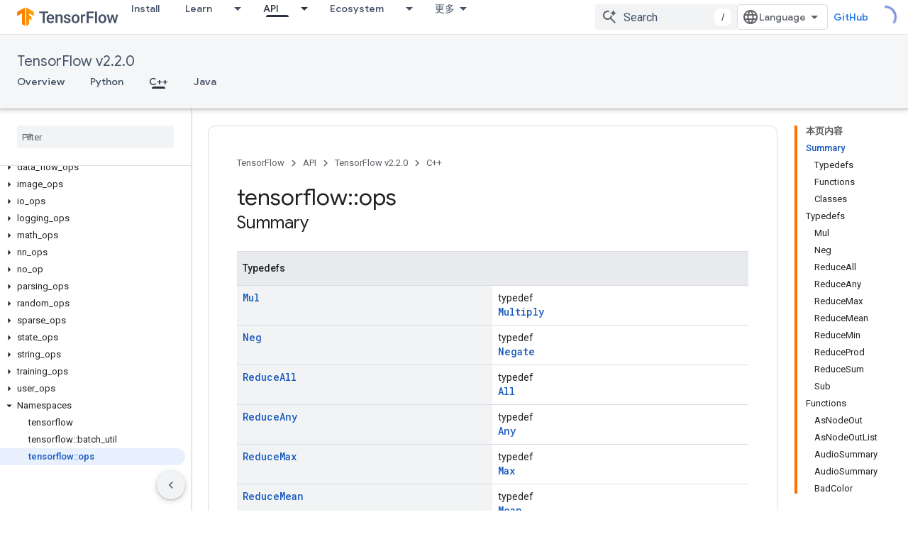

--- FILE ---
content_type: text/javascript
request_url: https://www.gstatic.cn/devrel-devsite/prod/v6dcfc5a6ab74baade852b535c8a876ff20ade102b870fd5f49da5da2dbf570bd/js/devsite_devsite_feature_tooltip_module__zh_cn.js
body_size: -854
content:
(function(_ds){var window=this;var ysa=_ds.JA([".button,.devsite-footer-utility-button>a,button,input[type=button],input[type=file],input[type=image],input[type=reset],input[type=submit]{-ms-flex-item-align:var(--devsite-button-align-self);-webkit-margin-end:var(--devsite-button-margin-x-end);-moz-margin-end:var(--devsite-button-margin-x-end);-webkit-align-self:var(--devsite-button-align-self);align-self:var(--devsite-button-align-self);-moz-appearance:none;-webkit-appearance:none;background:var(--devsite-button-background,var(--devsite-background-1));border:var(--devsite-button-border,0);border-radius:var(--devsite-button-border-radius,2px);box-shadow:var(--devsite-button-box-shadow,0 1px 2px 0 var(--devsite-elevation-key-shadow-color),0 1px 3px 1px var(--devsite-elevation-ambient-shadow-color));-moz-box-sizing:border-box;box-sizing:border-box;color:var(--devsite-button-color);cursor:pointer;display:inline-block;font:var(--devsite-button-font,500 14px/36px var(--devsite-primary-font-family));height:var(--devsite-button-height,36px);letter-spacing:var(--devsite-button-letter-spacing,0);line-height:var(--devsite-button-line-height,36px);margin:var(--devsite-button-margin,0);margin-inline-end:var(--devsite-button-margin-x-end);max-width:var(--devsite-button-max-width,none);min-width:36px;outline:0;overflow:hidden;padding:var(--devsite-button-padding,0 16px);text-align:center;text-decoration:none;text-overflow:ellipsis;text-transform:var(--devsite-button-text-transform,uppercase);-webkit-transition:background-color .2s,border .2s,box-shadow .2s;transition:background-color .2s,border .2s,box-shadow .2s;vertical-align:middle;white-space:nowrap;width:var(--devsite-button-width,auto)}.button:focus,.button:hover,.devsite-footer-utility-button>a:focus,.devsite-footer-utility-button>a:hover,button:focus,button:hover,input[type=button]:focus,input[type=button]:hover,input[type=file]:focus,input[type=file]:hover,input[type=image]:focus,input[type=image]:hover,input[type=reset]:focus,input[type=reset]:hover,input[type=submit]:focus,input[type=submit]:hover{background:var(--devsite-button-background-hover);border:var(--devsite-button-border-hover,0);color:var(--devsite-button-color-hover,var(--devsite-button-color));font-weight:500;-webkit-text-decoration:var(--devsite-button-text-decoration-hover,none);-moz-text-decoration:var(--devsite-button-text-decoration-hover,none);text-decoration:var(--devsite-button-text-decoration-hover,none)}.button:focus,.devsite-footer-utility-button>a:focus,button:focus,input[type=button]:focus,input[type=file]:focus,input[type=image]:focus,input[type=reset]:focus,input[type=submit]:focus{box-shadow:var(--devsite-button-box-shadow-focus,none)}.button:active,.devsite-footer-utility-button>a:active,button:active,input[type=button]:active,input[type=file]:active,input[type=image]:active,input[type=reset]:active,input[type=submit]:active{background:var(--devsite-button-background-active);border:var(--devsite-button-border-active,0);box-shadow:var(--devsite-button-box-shadow-active,0 1px 2px 0 var(--devsite-elevation-key-shadow-color),0 2px 6px 2px var(--devsite-elevation-ambient-shadow-color));-webkit-transform:var(--devsite-button-transform-active,none);transform:var(--devsite-button-transform-active,none)}[foreground] .button,[foreground][background] .button{border-color:var(--devsite-foreground-button-border-color,transparent)}[foreground] .button,[foreground] .button:active,[foreground] .button:focus,[foreground] .button:hover,[foreground][background] .button,[foreground][background] .button:active,[foreground][background] .button:focus,[foreground][background] .button:hover{color:var(--devsite-foreground-button-color,var(--devsite-foreground-color,var(--devsite-primary-color,var(--devsite-button-color))))}[foreground] .button:active,[foreground] .button:focus,[foreground] .button:hover,[foreground][background] .button:active,[foreground][background] .button:focus,[foreground][background] .button:hover{background:var(--devsite-foreground-button-background-hover);border-color:var(--devsite-foreground-button-border-color-hover,transparent);color:var(--devsite-foreground-button-color-hover,var(--devsite-foreground-color,var(--devsite-primary-color,var(--devsite-button-color))))}[foreground] .button:active,[foreground][background] .button:active{background:var(--devsite-foreground-button-background-active,var(--devsite-foreground-button-background-hover));border-color:var(--devsite-foreground-button-border-color-active,transparent)}[background]:not(.devsite-landing-row-cards) .button:not([disabled]){background:var(--devsite-background-button-background,var(--devsite-background-1));border-color:var(--devsite-background-button-border-color,transparent);color:var(--devsite-foreground-button-color,var(--devsite-background-button-color,var(--devsite-button-color)))}[background]:not(.devsite-landing-row-cards) .button:not([disabled]):active,[background]:not(.devsite-landing-row-cards) .button:not([disabled]):focus,[background]:not(.devsite-landing-row-cards) .button:not([disabled]):hover{background:var(--devsite-background-button-background-hover,var(--devsite-button-background-hover));border-color:var(--devsite-background-button-border-color-hover,transparent);color:var(--devsite-foreground-button-color-hover,var(--devsite-foreground-button-color,var(--devsite-background-button-color-hover,var(--devsite-button-color))))}[background]:not(.devsite-landing-row-cards) .button:not([disabled]):active{border-color:var(--devsite-background-button-border-color-active,transparent)}.button.button-disabled,.button.button-disabled:active,.button.button-disabled:focus,.button.button-disabled:hover,[background] .button.button-disabled,[background] .button.button-disabled:active,[background] .button.button-disabled:focus,[background] .button.button-disabled:hover,[foreground] .button.button-disabled,[foreground] .button.button-disabled:active,[foreground] .button.button-disabled:focus,[foreground] .button.button-disabled:hover,body[theme] [background] .button.button-disabled,body[theme] [background] .button.button-disabled:active,body[theme] [background] .button.button-disabled:focus,body[theme] [background] .button.button-disabled:hover,body[theme] [foreground] .button.button-disabled,body[theme] [foreground] .button.button-disabled:active,body[theme] [foreground] .button.button-disabled:focus,body[theme] [foreground] .button.button-disabled:hover,button[disabled],button[disabled]:active,button[disabled]:focus,button[disabled]:hover,input[type=button][disabled],input[type=button][disabled]:active,input[type=button][disabled]:focus,input[type=button][disabled]:hover,input[type=file][disabled],input[type=file][disabled]:active,input[type=file][disabled]:focus,input[type=file][disabled]:hover,input[type=image][disabled],input[type=image][disabled]:active,input[type=image][disabled]:focus,input[type=image][disabled]:hover,input[type=reset][disabled],input[type=reset][disabled]:active,input[type=reset][disabled]:focus,input[type=reset][disabled]:hover,input[type=submit][disabled],input[type=submit][disabled]:active,input[type=submit][disabled]:focus,input[type=submit][disabled]:hover{background:var(--devsite-button-disabled-background,#ddd);border:var(--devsite-button-disabled-border,0);box-shadow:none;color:var(--devsite-button-disabled-color,var(--devsite-tertiary-text-rgba));cursor:default;line-height:var(--devsite-button-disabled-line-height,36px);pointer-events:none}.button-blue,.button-green,.button-primary,.button-red,body devsite-footer-utility .devsite-footer-utility-button>a{background:var(--devsite-button-primary-background,var(--devsite-button-color));border:0;color:var(--devsite-button-primary-color,var(--devsite-inverted-text-color));line-height:var(--devsite-button-primary-line-height,36px)}@media (forced-colors:active){.button-blue,.button-green,.button-primary,.button-red,body devsite-footer-utility .devsite-footer-utility-button>a{border:1px solid ButtonText;border-radius:4px}}.button-blue:active,.button-blue:focus,.button-blue:hover,.button-green:active,.button-green:focus,.button-green:hover,.button-primary:active,.button-primary:focus,.button-primary:hover,.button-red:active,.button-red:focus,.button-red:hover,body devsite-footer-utility .devsite-footer-utility-button>a:active,body devsite-footer-utility .devsite-footer-utility-button>a:focus,body devsite-footer-utility .devsite-footer-utility-button>a:hover{border:0}.button-blue:hover,.button-green:hover,.button-primary:hover,.button-red:hover,body devsite-footer-utility .devsite-footer-utility-button>a:hover{box-shadow:var(--devsite-button-primary-box-shadow-hover,0 1px 2px 0 var(--devsite-elevation-key-shadow-color),0 1px 3px 1px var(--devsite-elevation-ambient-shadow-color))}.button-blue:focus,.button-blue:hover,.button-green:focus,.button-green:hover,.button-primary:focus,.button-primary:hover,.button-red:focus,.button-red:hover,body devsite-footer-utility .devsite-footer-utility-button>a:focus,body devsite-footer-utility .devsite-footer-utility-button>a:hover{background:var(--devsite-button-primary-background-hover);border:var(--devsite-button-primary-border-hover);color:var(--devsite-button-primary-color-hover,var(--devsite-button-primary-color,var(--devsite-inverted-text-color)))}@media (forced-colors:active){.button-blue:focus,.button-blue:hover,.button-green:focus,.button-green:hover,.button-primary:focus,.button-primary:hover,.button-red:focus,.button-red:hover,body devsite-footer-utility .devsite-footer-utility-button>a:focus,body devsite-footer-utility .devsite-footer-utility-button>a:hover{border:1px solid Highlight}}.button-blue:active,.button-green:active,.button-primary:active,.button-red:active,body devsite-footer-utility .devsite-footer-utility-button>a:active{background:var(--devsite-button-primary-background-active);box-shadow:var(--devsite-button-primary-box-shadow-active,0 1px 2px 0 var(--devsite-elevation-key-shadow-color),0 2px 6px 2px var(--devsite-elevation-ambient-shadow-color));color:var(--devsite-button-primary-color-active,var(--devsite-button-primary-color,var(--devsite-inverted-text-color)))}[background]:not(.devsite-landing-row-cards) .button-primary:not([disabled]){background:var(--devsite-background-button-primary-background,var(--devsite-background-1));color:var(--devsite-background-button-primary-color,var(--devsite-button-color))}[background]:not(.devsite-landing-row-cards) .button-primary:not([disabled]):active,[background]:not(.devsite-landing-row-cards) .button-primary:not([disabled]):focus,[background]:not(.devsite-landing-row-cards) .button-primary:not([disabled]):hover{color:var(--devsite-background-button-primary-color-hover,var(--devsite-background-button-primary-color,var(--devsite-button-color)))}[background]:not(.devsite-landing-row-cards) .button-primary:not([disabled]):active,[background]:not(.devsite-landing-row-cards) .button-primary:not([disabled]):focus,[background]:not(.devsite-landing-row-cards) .button-primary:not([disabled]):hover{background:var(--devsite-background-button-primary-background-hover)}[foreground] .button-primary,[foreground][background] .button-primary{background:var(--devsite-foreground-button-primary-background);color:var(--devsite-foreground-button-primary-color,var(--devsite-inverted-text-color))}[foreground] .button-primary:active,[foreground] .button-primary:focus,[foreground] .button-primary:hover,[foreground][background] .button-primary:active,[foreground][background] .button-primary:focus,[foreground][background] .button-primary:hover{background:var(--devsite-foreground-button-primary-background-hover);color:var(--devsite-foreground-button-primary-color-hover,var(--devsite-foreground-button-primary-color,var(--devsite-inverted-text-color)))}.button-flat,.button-white{background:var(--devsite-button-white-background,0);color:var(--devsite-button-white-color,var(--devsite-button-color));line-height:var(--devsite-button-white-line-height,36px);padding-inline:8px}.button-flat,.button-flat:active,.button-flat:focus,.button-flat:hover,.button-white,.button-white:active,.button-white:focus,.button-white:hover{border:0}.button-flat,.button-flat:hover,.button-white,.button-white:hover{box-shadow:var(--devsite-button-white-box-shadow-hover,none)}.button-flat:active,.button-flat:focus,.button-flat:hover,.button-white:active,.button-white:focus,.button-white:hover{color:var(--devsite-button-white-color-hover,var(--devsite-button-white-color,var(--devsite-button-color)));-webkit-text-decoration:var(--devsite-button-white-text-decoration-hover,none);-moz-text-decoration:var(--devsite-button-white-text-decoration-hover,none);text-decoration:var(--devsite-button-white-text-decoration-hover,none)}.button-flat:focus,.button-flat:hover,.button-white:focus,.button-white:hover{background:var(--devsite-button-white-background-hover,var(--devsite-button-background-hover))}.button-flat:focus,.button-white:focus{box-shadow:var(--devsite-button-white-box-shadow-focus,none)}.button-flat:active,.button-white:active{background:var(--devsite-button-white-background-active,var(--devsite-button-background-active));box-shadow:var(--devsite-button-white-box-shadow-active,none)}[background]:not(.devsite-landing-row-cards) .button-white:not([disabled]){background:transparent}[background]:not(.devsite-landing-row-cards) .button-white:not([disabled]),[background]:not(.devsite-landing-row-cards) .button-white:not([disabled]):active,[background]:not(.devsite-landing-row-cards) .button-white:not([disabled]):focus,[background]:not(.devsite-landing-row-cards) .button-white:not([disabled]):hover{color:var(--devsite-background-button-white-color,var(--devsite-inverted-text-color))}[background]:not(.devsite-landing-row-cards) .button-white:not([disabled]):hover{background:var(--devsite-background-button-white-background-hover)}[background]:not(.devsite-landing-row-cards) .button-white:not([disabled]):focus{background:var(--devsite-background-button-white-background-focus)}[background][foreground] .button-white,[background][foreground] .button-white:active,[background][foreground] .button-white:focus,[background][foreground] .button-white:hover,[foreground] .button-white,[foreground] .button-white:active,[foreground] .button-white:focus,[foreground] .button-white:hover{color:var(--devsite-foreground-button-white-color,var(--devsite-foreground-button-color,var(--devsite-foreground-color)))}[background][foreground] .button-white:focus,[background][foreground] .button-white:hover,[foreground] .button-white:focus,[foreground] .button-white:hover{background:var(--devsite-foreground-button-white-background-hover,var(--devsite-foreground-button-background-hover))}[background][foreground] .button-white:active,[foreground] .button-white:active{background:var(--devsite-foreground-button-white-background-active,var(--devsite-foreground-button-background-active,var(--devsite-foreground-button-background-hover)))}[background=theme]:not(.devsite-landing-row-cards) .button-white{color:var(--devsite-text-color,var(--devsite-inverted-text-color))}.button-white.button-disabled,.button-white[disabled]{background:0}.button-raised{background:var(--devsite-button-raised-background,var(--devsite-background-1));box-shadow:0 1px 2px 0 var(--devsite-elevation-key-shadow-color),0 1px 3px 1px var(--devsite-elevation-ambient-shadow-color);line-height:var(--devsite-button-raised-line-height,36px)}.button-raised,.button-raised:active,.button-raised:focus,.button-raised:hover{border:0;color:var(--devsite-button-raised-color,var(--devsite-button-color))}.button-raised:focus,.button-raised:hover{background:var(--devsite-button-raised-background-hover,var(--devsite-button-background-hover));box-shadow:0 1px 2px 0 var(--devsite-elevation-key-shadow-color),0 2px 6px 2px var(--devsite-elevation-ambient-shadow-color)}.button-raised:active{background:var(--devsite-button-raised-background-active,var(--devsite-button-background-active));box-shadow:0 1px 3px 0 var(--devsite-elevation-key-shadow-color),0 4px 8px 3px var(--devsite-elevation-ambient-shadow-color)}[background]:not(.devsite-landing-row-cards) .button-raised{background:var(--devsite-background-1)}.button+.button,button+button,input[type=button]+input[type=button],input[type=file]+input[type=file],input[type=image]+input[type=image],input[type=reset]+input[type=reset],input[type=submit]+input[type=submit]{-webkit-margin-start:var(--devsite-button-sibling-gap-x,16px);-moz-margin-start:var(--devsite-button-sibling-gap-x,16px);margin-inline-start:var(--devsite-button-sibling-gap-x,16px)}.button-flat+.button-flat,.button-white+.button-white,button+.button{-webkit-margin-start:8px;-moz-margin-start:8px;margin-inline-start:8px}[foreground] .button-primary:active,[foreground] .button-primary:focus,[foreground] .button-primary:hover,[foreground] .button-raised:active,[foreground] .button-raised:focus,[foreground] .button-raised:hover,[foreground] .button-white:active,[foreground] .button-white:focus,[foreground] .button-white:hover{border:0}.button-transparent{padding-inline:8px}.button-transparent,.button-transparent:focus,.button-transparent:hover{background-color:transparent;border:0;box-shadow:none}.button-text-white{color:var(--devsite-inverted-text-color)}.button-text-blue{color:var(--devsite-link-color)}.button-lowercase{text-transform:none}.button-unindented{-webkit-margin-start:var(--devsite-button-unindented-margin-x,-8px);-moz-margin-start:var(--devsite-button-unindented-margin-x,-8px);margin-inline-start:var(--devsite-button-unindented-margin-x,-8px)}.button-icon,.button>.material-icons,button>.material-icons{font-size:18px;height:18px;width:18px}.button.button-with-icon,.button.external{padding:var(--devsite-button-with-icon-padding,0 16px)}.button-primary.button-with-icon,.button-primary.external,.button-raised.button-with-icon,.button-raised.external{padding:var(--devsite-button-primary-with-icon-padding,0 16px)}.button-white.button-with-icon,.button-white.external{padding-inline:16px}.button>.material-icons,button>.material-icons{direction:unset;margin-inline:8px;position:relative;top:-2px;vertical-align:middle}.button>.button-icon,button>.button-icon{margin-inline:8px}.button-with-icon>.button-icon,.button-with-icon>.material-icons{margin-inline:-4px 8px}.button-with-icon>.icon-after,.button.external:not(.button-with-icon):after,button.external:not(.button-with-icon):after{margin-inline:8px -4px}.button:not(.button-with-icon)>.material-icons:not(.icon-after){-webkit-margin-start:var(--devsite-button-material-icon-margin-x,-4px);-moz-margin-start:var(--devsite-button-material-icon-margin-x,-4px);margin-inline-start:var(--devsite-button-material-icon-margin-x,-4px)}.button:not(.button-with-icon)>.icon-after{-webkit-margin-end:var(--devsite-button-material-icon-margin-x,-4px);-moz-margin-end:var(--devsite-button-material-icon-margin-x,-4px);margin-inline-end:var(--devsite-button-material-icon-margin-x,-4px)}.button-white:not(.button-with-icon)>.material-icons:not(.icon-after){-webkit-margin-start:var(--devsite-button-white-material-icon-margin-x,4px);-moz-margin-start:var(--devsite-button-white-material-icon-margin-x,4px);margin-inline-start:var(--devsite-button-white-material-icon-margin-x,4px)}.button-white:not(.button-with-icon)>.icon-after{-webkit-margin-end:var(--devsite-button-white-material-icon-margin-x,4px);-moz-margin-end:var(--devsite-button-white-material-icon-margin-x,4px);margin-inline-end:var(--devsite-button-white-material-icon-margin-x,4px)}.devsite-landing-row-item[foreground=grey] .button,[foreground=grey] .button{background:var(--devsite-secondary-text-color)}.devsite-landing-row-item[foreground=grey] .button:active,.devsite-landing-row-item[foreground=grey] .button:focus,.devsite-landing-row-item[foreground=grey] .button:hover,[foreground=grey] .button:active,[foreground=grey] .button:focus,[foreground=grey] .button:hover{background:#3c4043}:host{--devsite-popout-top:calc(100% + 17px);--devsite-popout-width:min(50vw,320px);--devsite-feature-tooltip-text-color:#fff;position:relative}:host .dismiss-button{--devsite-button-white-background:transparent;--devsite-button-white-background-hover:transparent;--devsite-button-white-color:#fff}:host .close-button{--devsite-button-background:var(--devsite-background-1);--devsite-button-background-hover:var(--devsite-link-background-active);--devsite-button-color:var(--devsite-primary-text-color);--devsite-button-color-hover:var(--devsite-primary-text-color)}.parent{inset-block:100% 0;inset-inline-start:50%}.parent,.popout{position:absolute}.popout{-webkit-box-orient:vertical;-webkit-box-direction:normal;-moz-box-orient:vertical;-moz-box-direction:normal;background:var(--devsite-feature-tooltip-background-color);border-radius:var(--devsite-feature-tooltip-border-radius);box-shadow:0 1px 2px 0 var(--devsite-elevation-key-shadow-color),0 2px 6px 2px var(--devsite-elevation-ambient-shadow-color);-moz-box-sizing:border-box;box-sizing:border-box;color:var(--devsite-feature-tooltip-text-color);display:-webkit-inline-box;display:-webkit-inline-flex;display:-moz-inline-box;display:-ms-inline-flexbox;display:inline-flex;-webkit-flex-direction:column;-ms-flex-direction:column;flex-direction:column;min-width:232px;padding-block:24px;padding-inline:24px;pointer-events:all;top:calc(14px + var(--devsite-feature-tooltip-offset-y))}.notch{fill:none;inset-inline-start:-9px;position:absolute;top:var(--devsite-feature-tooltip-offset-y,0);z-index:3}.notch>path{fill:var(--devsite-feature-tooltip-background-color)}.controls{-webkit-box-pack:end;-moz-box-pack:end;-ms-flex-pack:end;-webkit-margin-before:24px;-webkit-flex-wrap:wrap;-ms-flex-wrap:wrap;flex-wrap:wrap;gap:8px;-webkit-justify-content:flex-end;justify-content:flex-end;margin-block-start:24px}.controls,.progress-steps{display:-webkit-box;display:-webkit-flex;display:-moz-box;display:-ms-flexbox;display:flex}.progress-steps{-webkit-box-align:center;-moz-box-align:center;-ms-flex-align:center;-webkit-box-flex:100;-moz-box-flex:100;-webkit-align-items:center;align-items:center;block-size:var(--devsite-button-height,36px);-webkit-flex:100 0 auto;-ms-flex:100 0 auto;flex:100 0 auto;gap:16px}.progress-steps .progress-step{background:var(--devsite-primary-text-color);border-radius:8px;display:block;height:8px;width:8px}.progress-steps .progress-step.current{background:var(--devsite-inverted-text-color)}.buttons-container{-webkit-box-pack:end;-moz-box-pack:end;-ms-flex-pack:end;display:-webkit-box;display:-webkit-flex;display:-moz-box;display:-ms-flexbox;display:flex;-webkit-flex-wrap:wrap;-ms-flex-wrap:wrap;flex-wrap:wrap;gap:16px;-webkit-justify-content:flex-end;justify-content:flex-end}.button,.progress-steps+.buttons-container{-webkit-box-flex:1;-moz-box-flex:1;-ms-flex-positive:1;-webkit-flex-grow:1;flex-grow:1}.button+.button{margin:0}.button.dismiss-button{border:1px solid transparent}.button.dismiss-button:focus,.button.dismiss-button:hover{border-color:var(--devsite-button-white-color);text-decoration:none}.button.close-button{border-color:transparent}slot[name=popout-heading]{font:var(--devsite-h4-font);font-family:Google Sans,Noto Sans,Noto Sans JP,Noto Sans KR,Noto Naskh Arabic,Noto Sans Thai,Noto Sans Hebrew,Noto Sans Bengali,sans-serif}slot[name=popout-contents]{font:14px/20px var(--devsite-primary-font-family)}"]);var t2=function(){return"devsite-feature-tooltip"},v2=function(a,b=0){a.currentStep=b;u2(a,"popout-heading");u2(a,"popout-contents")},w2=function(a){a.dispatchEvent(new CustomEvent("devsite-feature-tooltip-closed",{composed:!0,bubbles:!0}));a.ea()},x2=async function(a){if(a.ackKey)if(await _ds.SU(_ds.TU))try{await _ds.XU(a.ackKey)}catch(b){_ds.Oo(`DevsiteFeatureTooltip - Failed to set Ack status: ${a.ackKey}`)}else a.localstorageFallback&&await (await _ds.v()).getStorage().set(t2(),a.ackKey,"true");
a.analyticsCategory&&a.analyticsActionClose&&a.analyticsLabel&&a.Ba({category:a.analyticsCategory,action:a.analyticsActionClose,label:a.analyticsLabel})},u2=function(a,b){let c,d,e;const f=(e=(d=(c=a.shadowRoot)==null?void 0:c.querySelector(`slot[name="${b}"]`))==null?void 0:d.assignedNodes())==null?void 0:e.filter(k=>k.matches(".step"));let g;(g=f.find(k=>k==null?void 0:k.matches(".current")))==null||g.classList.remove("current");let h;(h=f.find(k=>k==null?void 0:k.matches(`.step-${a.currentStep}`)))==
null||h.classList.add("current")},y2=class extends _ds.CR{constructor(){super(...arguments);this.ackKey="";this.localstorageFallback=!1;this.analyticsLabel=this.analyticsActionShow=this.analyticsActionClose=this.analyticsCategory="";this.closeButton=!0;this.closeButtonHref=this.closeButtonColor="";this.closeButtonText="\u77e5\u9053\u4e86";this.currentStep=0;this.dismissButton=!1;this.dismissButtonText="\u5173\u95ed";this.dismissOnlyCloses=!1;this.offsetX=32;this.managed=!1;this.maxWidthBase=320;this.steps=
1}static get styles(){return[_ds.DR,ysa]}connectedCallback(){super.connectedCallback();this.ackKey&&this.ea();this.managed||this.Ja();this.setAttribute("rendered","")}m(){this.steps>1&&v2(this)}async Ja(){let a;if(this.ackKey){try{a=await _ds.WU(this.ackKey)}catch(b){_ds.Oo(`DevsiteFeatureTooltip - Failed to get Ack status: ${this.ackKey}`);return}this.localstorageFallback&&!a&&(a=await (await _ds.v()).getStorage().get(t2(),this.ackKey))}a||a===null&&!this.localstorageFallback||(this.analyticsCategory&&
this.analyticsActionShow&&this.analyticsLabel&&this.Ba({category:this.analyticsCategory,action:this.analyticsActionShow,label:this.analyticsLabel}),super.Ja())}render(){let a=this.closeButtonText,b=this.dismissButtonText;this.currentStep>0&&(a=this.hasAttribute(`close-button-text-${this.currentStep}`)?this.getAttribute(`close-button-text-${this.currentStep}`):this.closeButtonText,b=this.hasAttribute(`dismiss-button-text-${this.currentStep}`)?this.getAttribute(`dismiss-button-text-${this.currentStep}`):
this.dismissButtonText);const c=this.closeButtonColor?`button-${this.closeButtonColor}`:"";return(0,_ds.M)`
      ${_ds.pA}
      <slot></slot>
      <div ${(0,_ds.eQ)(this.ma)}
          class="parent"
          ?hidden="${!this.Ab}">
          <div class="popout" ${(0,_ds.eQ)(this.o)}>
            <slot name="popout-heading"></slot>
            <slot name="popout-contents"></slot>
            <div class="controls">
              ${_ds.K(this.steps>1,()=>(0,_ds.M)`
                <div class="progress-steps">
                ${_ds.cx(_ds.vz(0,this.steps),d=>(0,_ds.M)`<div class="progress-step progress-step-${d} ${this.currentStep===d?"current":""}"></div>`)}
                </div>
              `)}
              ${_ds.K(this.dismissButton||this.closeButton,()=>(0,_ds.M)`
                <div class="buttons-container">
                  ${_ds.K(this.dismissButton,()=>(0,_ds.M)`
                      <button
                          class="dismiss-button button button-flat"
                          @click=${this.qa}>
                        ${b}
                      </button>`)}
                  ${_ds.K(this.closeButton,()=>(0,_ds.M)`
                      ${_ds.K(this.closeButtonHref,()=>(0,_ds.M)`
                            <a href="${this.closeButtonHref}"
                                class="close-button button ${c}"
                                @click=${this.oa}>
                              ${a}
                            </a>`,()=>(0,_ds.M)`
                            <button
                                class="close-button button ${c}"
                                @click=${this.oa}>
                              ${a}
                            </button>`)}
                    `)}
                </div>`)}
            </div>
          </div>
          <svg class="notch" width="18" height="14" viewBox="0 0 18 14"
            xmlns="http://www.w3.org/2000/svg">
            <path d="M8.15882 1.3085C8.55246 0.696177 9.44754 0.696177 9.84118 1.3085L18 14L0 14L8.15882 1.3085Z"/>
          </svg>
      </div>`}async oa(){this.steps>0&&this.currentStep<this.steps-1?v2(this,this.currentStep+1):(w2(this),await x2(this))}async qa(){this.steps>1&&this.currentStep>0?v2(this,this.currentStep-1):(w2(this),this.dismissOnlyCloses||await x2(this))}};_ds.w([_ds.F({type:String,Aa:"ack-key"}),_ds.x("design:type",Object)],y2.prototype,"ackKey",void 0);_ds.w([_ds.F({type:Boolean,Aa:"localstorage-fallback"}),_ds.x("design:type",Object)],y2.prototype,"localstorageFallback",void 0);
_ds.w([_ds.F({type:String,Aa:"analytics-category"}),_ds.x("design:type",Object)],y2.prototype,"analyticsCategory",void 0);_ds.w([_ds.F({type:String,Aa:"analytics-action-close"}),_ds.x("design:type",Object)],y2.prototype,"analyticsActionClose",void 0);_ds.w([_ds.F({type:String,Aa:"analytics-action-show"}),_ds.x("design:type",Object)],y2.prototype,"analyticsActionShow",void 0);_ds.w([_ds.F({type:String,Aa:"analytics-label"}),_ds.x("design:type",Object)],y2.prototype,"analyticsLabel",void 0);
_ds.w([_ds.F({type:Boolean,Aa:"close-button"}),_ds.x("design:type",Object)],y2.prototype,"closeButton",void 0);_ds.w([_ds.F({type:String,Aa:"close-button-color"}),_ds.x("design:type",Object)],y2.prototype,"closeButtonColor",void 0);_ds.w([_ds.F({type:String,Aa:"close-button-href"}),_ds.x("design:type",Object)],y2.prototype,"closeButtonHref",void 0);_ds.w([_ds.F({type:String,Aa:"close-button-text"}),_ds.x("design:type",Object)],y2.prototype,"closeButtonText",void 0);
_ds.w([_ds.F({type:Number,Aa:"current-step",La:!0}),_ds.x("design:type",Object)],y2.prototype,"currentStep",void 0);_ds.w([_ds.F({type:Boolean,Aa:"dismiss-button"}),_ds.x("design:type",Object)],y2.prototype,"dismissButton",void 0);_ds.w([_ds.F({type:String,Aa:"dismiss-button-text"}),_ds.x("design:type",Object)],y2.prototype,"dismissButtonText",void 0);_ds.w([_ds.F({type:String,Aa:"dismiss-only-closes"}),_ds.x("design:type",Object)],y2.prototype,"dismissOnlyCloses",void 0);
_ds.w([_ds.F({type:Number,Aa:"offset-x"}),_ds.x("design:type",Object)],y2.prototype,"offsetX",void 0);_ds.w([_ds.F({type:Boolean,Aa:!0}),_ds.x("design:type",Object)],y2.prototype,"managed",void 0);_ds.w([_ds.F({type:Number,Aa:"max-width-base"}),_ds.x("design:type",Object)],y2.prototype,"maxWidthBase",void 0);_ds.w([_ds.F({type:Number,Aa:!0}),_ds.x("design:type",Object)],y2.prototype,"steps",void 0);try{customElements.define(t2(),y2)}catch(a){console.warn("Unrecognized DevSite custom element - DevsiteFeatureTooltip",a)};})(_ds_www);
